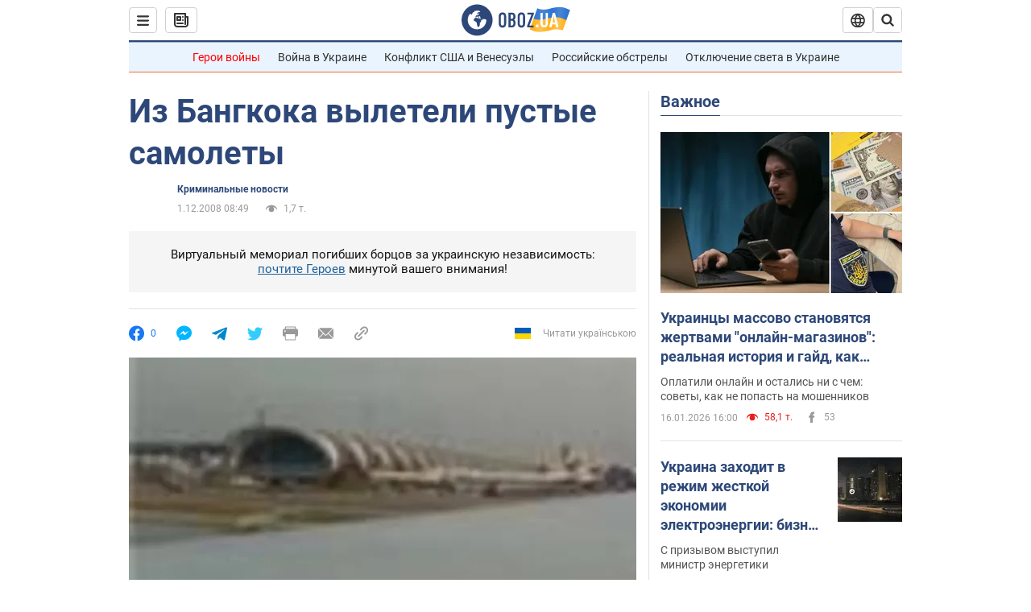

--- FILE ---
content_type: application/x-javascript; charset=utf-8
request_url: https://servicer.idealmedia.io/1418748/1?nocmp=1&sessionId=696b6c0d-04bbc&sessionPage=1&sessionNumberWeek=1&sessionNumber=1&scale_metric_1=64.00&scale_metric_2=256.00&scale_metric_3=100.00&cbuster=1768647693388654575343&pvid=f8340718-4cde-4742-b15d-3f8a66b5edf4&implVersion=11&lct=1763555100&mp4=1&ap=1&consentStrLen=0&wlid=1625aa4e-02d4-4d11-adda-c6b9df03d173&uniqId=14fe3&niet=4g&nisd=false&evt=%5B%7B%22event%22%3A1%2C%22methods%22%3A%5B1%2C2%5D%7D%2C%7B%22event%22%3A2%2C%22methods%22%3A%5B1%2C2%5D%7D%5D&pv=5&jsv=es6&dpr=1&hashCommit=cbd500eb&apt=2008-12-01T08%3A49%3A00&tfre=3770&w=0&h=1&tl=150&tlp=1&sz=0x1&szp=1&szl=1&cxurl=https%3A%2F%2Fwww.obozrevatel.com%2Fnews%2F2008%2F12%2F1%2F271559.htm&ref=&lu=https%3A%2F%2Fwww.obozrevatel.com%2Fnews%2F2008%2F12%2F1%2F271559.htm
body_size: 837
content:
var _mgq=_mgq||[];
_mgq.push(["IdealmediaLoadGoods1418748_14fe3",[
["tsn.ua","11957692","1","У Львові поліціянтка з ноги напала на жінку, яка прибирала сніг","Львівська міська рада та поліція з’ясовують обставини конфлікту між поліціянткою та двірничкою","0","","","","PkYOpBNTkAnVIcPaOPzmD3q6MSgN4s_otF_ZUom8Ct0wTJzDlndJxZG2sYQLxm7SJP9NESf5a0MfIieRFDqB_Kldt0JdlZKDYLbkLtP-Q-UXwHOM1ooI4bD8mlzxldIs",{"i":"https://s-img.idealmedia.io/n/11957692/45x45/79x0x630x630/aHR0cDovL2ltZ2hvc3RzLmNvbS90LzUwOTE1My9mZjZkN2NlMzJkNTI1YjE3Njg2NGZhYTc1MzE0NjdmOS5qcGVn.webp?v=1768647693-HRKrbgXhGpJdunyIIlkf3rsEvdsEn0Dn8nQXjLtu89k","l":"https://clck.idealmedia.io/pnews/11957692/i/1298901/pp/1/1?h=PkYOpBNTkAnVIcPaOPzmD3q6MSgN4s_otF_ZUom8Ct0wTJzDlndJxZG2sYQLxm7SJP9NESf5a0MfIieRFDqB_Kldt0JdlZKDYLbkLtP-Q-UXwHOM1ooI4bD8mlzxldIs&utm_campaign=obozrevatel.com&utm_source=obozrevatel.com&utm_medium=referral&rid=e2814967-f393-11f0-8645-c4cbe1e3eca4&tt=Direct&att=3&afrd=296&iv=11&ct=1&gdprApplies=0&muid=q0hxZbP9Xd13&st=-300&mp4=1&h2=RGCnD2pppFaSHdacZpvmnoTb7XFiyzmF87A5iRFByjsgNjusZyjGo1rMnMT1hEiOhumDt6a8mN7o5CH77ZLjIg**","adc":[],"sdl":0,"dl":"","category":"События Украины","dbbr":0,"bbrt":0,"type":"e","media-type":"static","clicktrackers":[],"cta":"Читати далі","cdt":"","tri":"e2815a34-f393-11f0-8645-c4cbe1e3eca4","crid":"11957692"}],],
{"awc":{},"dt":"desktop","ts":"","tt":"Direct","isBot":1,"h2":"RGCnD2pppFaSHdacZpvmnoTb7XFiyzmF87A5iRFByjsgNjusZyjGo1rMnMT1hEiOhumDt6a8mN7o5CH77ZLjIg**","ats":0,"rid":"e2814967-f393-11f0-8645-c4cbe1e3eca4","pvid":"f8340718-4cde-4742-b15d-3f8a66b5edf4","iv":11,"brid":32,"muidn":"q0hxZbP9Xd13","dnt":2,"cv":2,"afrd":296,"consent":true,"adv_src_id":39175}]);
_mgqp();
